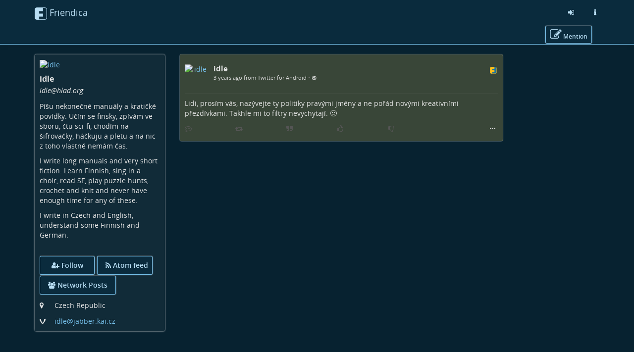

--- FILE ---
content_type: text/html; charset=utf-8
request_url: https://hlad.org/display/0755e2c5-1863-cd8e-bfda-231381711771
body_size: 31803
content:
<!DOCTYPE html>
<html>
	<head>
		<title>Hladovka | idle @ Hladovka</title>
		<meta request="/display/0755e2c5-1863-cd8e-bfda-231381711771">
		<script  type="text/javascript">var baseurl = "https://hlad.org";</script>
		<script type="text/javascript">var frio = "view/theme/frio";</script>
<meta http-equiv="Content-Type" content="text/html;charset=utf-8" />
<base href="https://hlad.org/" />
<meta name="generator" content="Friendica 2024.12" />
<meta name="viewport" content="initial-scale=1.0">

<link rel="stylesheet" href="view/global.css?v=2024.12" type="text/css" media="all" />
<link rel="stylesheet" href="view/asset/jquery-colorbox/example5/colorbox.css?v=2024.12"
	type="text/css" media="screen" />
<link rel="stylesheet" href="view/asset/jgrowl/jquery.jgrowl.min.css?v=2024.12"
	type="text/css" media="screen" />
<link rel="stylesheet"
	href="view/asset/jquery-datetimepicker/build/jquery.datetimepicker.min.css?v=2024.12"
	type="text/css" media="screen" />
<link rel="stylesheet"
	href="view/asset/perfect-scrollbar/dist/css/perfect-scrollbar.min.css?v=2024.12"
	type="text/css" media="screen" />

<link rel="stylesheet"
	href="view/theme/frio/frameworks/bootstrap/css/bootstrap.min.css?v=2024.12"
	type="text/css" media="screen" />
<link rel="stylesheet"
	href="view/theme/frio/frameworks/bootstrap/css/bootstrap-theme.min.css?v=2024.12"
	type="text/css" media="screen" />
<link rel="stylesheet" href="view/asset/fork-awesome/css/fork-awesome.min.css?v=2024.12"
	type="text/css" media="screen" />
<link rel="stylesheet"
	href="view/theme/frio/frameworks/jasny/css/jasny-bootstrap.min.css?v=2024.12"
	type="text/css" media="screen" />
<link rel="stylesheet"
	href="view/theme/frio/frameworks/bootstrap-select/css/bootstrap-select.min.css?v=2024.12"
	type="text/css" media="screen" />
<link rel="stylesheet"
	href="view/theme/frio/frameworks/ekko-lightbox/ekko-lightbox.min.css?v=2024.12"
	type="text/css" media="screen" />
<link rel="stylesheet"
	href="view/theme/frio/frameworks/awesome-bootstrap-checkbox/awesome-bootstrap-checkbox.css?v=2024.12"
	type="text/css" media="screen" />
<link rel="stylesheet"
	href="view/theme/frio/frameworks/justifiedGallery/justifiedGallery.min.css?v=2024.12"
	type="text/css" media="screen" />
<link rel="stylesheet"
	href="view/theme/frio/frameworks/bootstrap-colorpicker/css/bootstrap-colorpicker.min.css?v=2024.12"
	type="text/css" media="screen" />
<link rel="stylesheet"
	href="view/theme/frio/frameworks/bootstrap-toggle/css/bootstrap-toggle.min.css?v=2024.12"
	type="text/css" media="screen" />
<link rel="stylesheet" href="view/theme/frio/font/open_sans/open-sans.css?v=2024.12"
	type="text/css" media="screen" />
<link rel="stylesheet" href="view/js/fancybox/jquery.fancybox.min.css?v=2024.12"
	type="text/css" media="screen" />

<link rel="stylesheet" href="view/theme/frio/css/hovercard.css?v=2024.12" type="text/css"
	media="screen" />
<link rel="stylesheet" href="view/theme/frio/css/font-awesome.custom.css?v=2024.12"
	type="text/css" media="screen" />

	<link rel="stylesheet" href="view/js/friendica-tagsinput/friendica-tagsinput.css?v=2024.12" type="text/css" media="screen" />
	<link rel="stylesheet" href="view/js/friendica-tagsinput/friendica-tagsinput-typeahead.css?v=2024.12" type="text/css" media="screen" />
	<link rel="stylesheet" href="view/theme/frio/style.pcss?v=2024.12" type="text/css" media="screen" />
	<link rel="stylesheet" href="addon/highlightjs/asset/styles/bootstrap.css?v=2024.12" type="text/css" media="screen" />

<link rel="icon" href="images/friendica.svg" />
<link rel="apple-touch-icon" href="images/friendica-192.png" />

<meta name="apple-mobile-web-app-capable" content="yes" />
<link rel="manifest" href="https://hlad.org/friendica.webmanifest">

<script type="text/javascript">
	// @license magnet:?xt=urn:btih:d3d9a9a6595521f9666a5e94cc830dab83b65699&dn=expat.txt Expat
	// Prevents links to switch to Safari in a home screen app - see https://gist.github.com/irae/1042167
	(function(a,b,c){if(c in b&&b[c]){var d,e=a.location,f=/^(a|html)$/i;a.addEventListener("click",function(a){d=a.target;while(!f.test(d.nodeName))d=d.parentNode;"href"in d&&(chref=d.href).replace("https://hlad.org/", "").replace(e.href,"").indexOf("#")&&(!/^[a-z\+\.\-]+:/i.test(chref)||chref.indexOf(e.protocol+"//"+e.host)===0)&&(a.preventDefault(),e.href=d.href)},!1)}})(document,window.navigator,"standalone");
		// |license-end
	</script>

	<link rel="search" href="https://hlad.org/opensearch" type="application/opensearchdescription+xml"
		title="Search in Friendica" />


		<!--[if IE]>
<script type="text/javascript" src="https://html5shiv.googlecode.com/svn/trunk/html5.js?v=2024.12"></script>
<![endif]-->
	<script type="text/javascript" src="view/js/modernizr.js?v=2024.12"></script>
	<script type="text/javascript" src="view/asset/jquery/dist/jquery.min.js?v=2024.12">
	</script>
	<script type="text/javascript" src="view/js/jquery.textinputs.js?v=2024.12"></script>
	<script type="text/javascript"
		src="view/asset/textcomplete/dist/textcomplete.min.js?v=2024.12"></script>
	<script type="text/javascript" src="view/js/autocomplete.js?v=2024.12"></script>
	<script type="text/javascript"
		src="view/asset/jquery-colorbox/jquery.colorbox-min.js?v=2024.12"></script>
	<script type="text/javascript" src="view/asset/jgrowl/jquery.jgrowl.min.js?v=2024.12">
	</script>
	<script type="text/javascript"
		src="view/asset/jquery-datetimepicker/build/jquery.datetimepicker.full.min.js?v=2024.12">
	</script>
	<script type="text/javascript"
		src="view/asset/perfect-scrollbar/dist/js/perfect-scrollbar.jquery.min.js?v=2024.12">
	</script>
	<script type="text/javascript"
		src="view/asset/imagesloaded/imagesloaded.pkgd.min.js?v=2024.12"></script>
	<script type="text/javascript" src="view/asset/base64/base64.min.js?v=2024.12"></script>
	<script type="text/javascript" src="view/asset/dompurify/dist/purify.min.js?v=2024.12">
	</script>
	<script type="text/javascript">
		const updateInterval = 40000;
		const localUser = false;
	</script>
	<script type="text/javascript" src="view/js/main.js?v=2024.12"></script>

	<script type="text/javascript"
		src="view/theme/frio/frameworks/bootstrap/js/bootstrap.min.js?v=2024.12"></script>
	<script type="text/javascript"
		src="view/theme/frio/frameworks/jasny/js/jasny-bootstrap.custom.js?v=2024.12"></script>
	<script type="text/javascript"
		src="view/theme/frio/frameworks/bootstrap-select/js/bootstrap-select.min.js?v=2024.12">
	</script>
	<script type="text/javascript"
		src="view/theme/frio/frameworks/ekko-lightbox/ekko-lightbox.min.js?v=2024.12"></script>
	<script type="text/javascript"
		src="view/theme/frio/frameworks/justifiedGallery/jquery.justifiedGallery.min.js?v=2024.12">
	</script>
	<script type="text/javascript"
		src="view/theme/frio/frameworks/bootstrap-colorpicker/js/bootstrap-colorpicker.min.js?v=2024.12">
	</script>
	<script type="text/javascript"
		src="view/theme/frio/frameworks/flexMenu/flexmenu.custom.js?v=2024.12"></script>
	<script type="text/javascript"
		src="view/theme/frio/frameworks/jquery-scrollspy/jquery-scrollspy.js?v=2024.12">
	</script>
	<script type="text/javascript"
		src="view/theme/frio/frameworks/autosize/autosize.min.js?v=2024.12"></script>
	<script type="text/javascript"
		src="view/theme/frio/frameworks/sticky-kit/jquery.sticky-kit.min.js?v=2024.12"></script>

		<script type="text/javascript" src="view/theme/frio/js/theme.js?v=2024.12"></script>
	<script type="text/javascript" src="view/theme/frio/js/modal.js?v=2024.12"></script>
			<script type="text/javascript" src="view/theme/frio/js/hovercard.js?v=2024.12"></script>
		<script type="text/javascript" src="view/theme/frio/js/textedit.js?v=2024.12"></script>
	<script type="text/javascript" src="vendor/enyo/dropzone/dist/min/dropzone.min.js?v=2024.12"></script>
	<script type="text/javascript" src="view/js/dropzone-factory.js?v=2024.12"></script>
	<script type="text/javascript"> const dzFactory = new DzFactory(2);</script>
	<script type="text/javascript" src="view/js/fancybox/jquery.fancybox.min.js?v=2024.12"></script>
	<script type="text/javascript" src="view/js/fancybox/fancybox.config.js?v=2024.12"></script>
	<script type="text/javascript" src="view/js/vanillaEmojiPicker/vanillaEmojiPicker.min.js?v=2024.12"></script>
	<script>
	window.onload = function(){
		new EmojiPicker({
			trigger: [
				{
					selector: '.emojis',
					insertInto: ['#comment-edit-text-0', '.profile-jot-text-full', '.comment-edit-text-full']
				}
			],
			closeButton: true
		});
	};
	</script>

		<script type="text/javascript">
	const aStr = {
		delitem          : "Delete this item?",
		blockAuthor      : "Block this author? They won\'t be able to follow you nor see your public posts, and you won\'t be able to see their posts and their notifications.",
		ignoreAuthor     : "Ignore this author? You won\'t be able to see their posts and their notifications.",
		collapseAuthor   : "Collapse this author\'s posts?",
		ignoreServer     : "Ignore this author\'s server?",
		ignoreServerDesc : "You won\'t see any content from this server including reshares in your Network page, the community pages and individual conversations.",
	};
	const aActErr = {
		like       : "Like not successful",
		dislike    : "Dislike not successful",
		announce   : "Sharing not successful",
		attendyes  : "Attendance unsuccessful",
		attendno   : "Attendance unsuccessful",
		attendmaybe: "Attendance unsuccessful",
	};
	const aErrType = {
		srvErr: "Backend error",
		netErr: "Network error",
	};
	const dzStrings = {
		dictDefaultMessage          : "Drop files here to upload",
		dictFallbackMessage         : "Your browser does not support drag and drop file uploads.",
		dictFallbackText            : "Please use the fallback form below to upload your files like in the olden days.",
		dictFileTooBig              : "File is too big ({{filesize}}MiB). Max filesize: {{maxFilesize}}MiB.",
		dictInvalidFileType         : "You can\'t upload files of this type.",
		dictResponseError           : "Server responded with {{statusCode}} code.",
		dictCancelUpload            : "Cancel upload",
		dictUploadCanceled          : "Upload canceled.",
		dictCancelUploadConfirmation: "Are you sure you want to cancel this upload?",
		dictRemoveFile              : "Remove file",
		dictMaxFilesExceeded        : "You can\'t upload any more files.",
	};
</script>
<link href="display/feed-item/542435.atom" rel="alternate" type="application/atom+xml">
<link href="display/feed-item/542435/conversation.atom" rel="conversation" type="application/atom+xml">
<meta content="noindex, noarchive" name="robots" />
<meta name="author" content="idle" />
<meta name="title" content="idle" />
<meta name="fulltitle" content="idle" />
<meta name="description" content="Lidi, prosím vás, nazývejte ty politiky pravými jmény a ne pořád novými kreativními přezdívkami. Takhle mi to filtry nevychytají. 🙁" />
<meta itemprop="name" content="idle" />
<meta itemprop="description" content="Lidi, prosím vás, nazývejte ty politiky pravými jmény a ne pořád novými kreativními přezdívkami. Takhle mi to filtry nevychytají. 🙁" />
<meta itemprop="image" content="photo/52651461415c2f4bc81f5d8452977408-5.jpeg?ts=1546603475" />
<meta itemprop="author" content="idle" />
<meta name="twitter:card" content="summary" />
<meta name="twitter:title" content="idle" />
<meta name="twitter:description" content="Lidi, prosím vás, nazývejte ty politiky pravými jmény a ne pořád novými kreativními přezdívkami. Takhle mi to filtry nevychytají. 🙁" />
<meta name="twitter:image" content="https://hlad.org/photo/52651461415c2f4bc81f5d8452977408-5.jpeg?ts=1546603475" />
<meta name="twitter:url" content="https://hlad.org/display/0755e2c5-1863-cd8e-bfda-231381711771" />
<meta name="DC.title" content="idle" />
<meta name="DC.description" content="Lidi, prosím vás, nazývejte ty politiky pravými jmény a ne pořád novými kreativními přezdívkami. Takhle mi to filtry nevychytají. 🙁" />
<meta property="og:type" content="website" />
<meta property="og:title" content="idle" />
<meta property="og:image" content="https://hlad.org/photo/52651461415c2f4bc81f5d8452977408-5.jpeg?ts=1546603475" />
<meta property="og:url" content="https://hlad.org/display/0755e2c5-1863-cd8e-bfda-231381711771" />
<meta property="og:description" content="Lidi, prosím vás, nazývejte ty politiky pravými jmény a ne pořád novými kreativními přezdívkami. Takhle mi to filtry nevychytají. 🙁" />
<meta name="og:article:author" content="idle" />
<script type="text/javascript">
$(document).ready(function() {
	$("#nav-search-input-field").search_autocomplete(baseurl + '/search/acl');
});
</script>
<script type="text/javascript" src="https://hlad.org/addon/openstreetmap/openstreetmap.js"></script>
<meta name="theme-color" content="#0a2b3d" />	</head>

	<body id="top" class="mod-display is-not-singleuser desktop-view">
		<a href="#content" class="sr-only sr-only-focusable">Skip to main content</a>
<div id="panel" style="display: none;"></div>		<nav class="navbar navbar-fixed-top">
		<div class="container">
			<div class="navbar-header pull-left">
				<button type="button" class="navbar-toggle collapsed pull-left visible-sm visible-xs"
				        data-toggle="offcanvas" data-target="aside" aria-haspopup="true">
					<span class="sr-only">Toggle navigation</span>
					<i class="fa fa-ellipsis-v fa-fw fa-lg" aria-hidden="true"></i>
				</button>
				<a class="navbar-brand" href="#">
					<div id="navbrand-container">
						<div id="logo-img"></div>
						<div id="navbar-brand-text"> Friendica</div>
					</div>
				</a>
			</div>
			<div class="pull-right">
				<ul class="nav navbar-nav navbar-right">
					<li role="presentation">
						<a href="login?mode=none" id="nav-login" data-toggle="tooltip" aria-label="Sign in"
							title="Sign in">
							<i class="fa fa-sign-in fa-fw" aria-hidden="true"></i>
						</a>
					</li>
					<li role="presentation">
						<a href="friendica" id="nav-about" data-toggle="tooltip" aria-label="Information about this friendica instance"
							title="Information about this friendica instance">
							<i class="fa fa-info fa-fw" aria-hidden="true"></i>
						</a>
					</li>
				</ul>
			</div>
		</div>
	</nav>

<div id="search-mobile" class="hidden-lg hidden-md hidden-sm collapse row well">
	<div class="col-xs-12">
		<form class="navbar-form" role="search" method="get" action="search">
			<div class="form-group form-group-search">
				<input id="nav-search-input-field-mobile" class="form-control form-search" type="text" name="q"
					data-toggle="tooltip" title="@name, !group, #tags, content" placeholder="Search">
				<button class="btn btn-default btn-sm form-button-search" type="submit">Search</button>
			</div>
		</form>
	</div>
</div>

<div id="topbar-second" class="topbar">
	<div class="container">
		<div class="col-lg-3 col-md-3 hidden-sm hidden-xs" id="nav-short-info"></div>
		<div class="col-lg-7 col-md-7 col-sm-11 col-xs-10" id="tabmenu"></div>
		<div class="col-lg-2 col-md-2 col-sm-1 col-xs-2" id="navbar-button"></div>
	</div>
</div>

<svg id="friendica-logo-mask" x="0px" y="0px" width="0px" height="0px" viewBox="0 0 250 250">
	<defs>
		<mask id="logo-mask" maskUnits="objectBoundingBox" maskContentUnits="objectBoundingBox">
			<path style="fill-rule:evenodd;clip-rule:evenodd;fill:#ffffff;"
				d="M0.796,0L0.172,0.004C0.068,0.008,0.008,0.068,0,0.172V0.824c0,0.076,0.06,0.16,0.168,0.172h0.652c0.072,0,0.148-0.06,0.172-0.144V0.14C1,0.06,0.908,0,0.796,0zM0.812,0.968H0.36v-0.224h0.312v-0.24H0.36V0.3h0.316l0-0.264l0.116-0c0.088,0,0.164,0.044,0.164,0.096l0,0.696C0.96,0.912,0.876,0.968,0.812,0.968z">
			</path>
		</mask>
	</defs>
</svg>
		<main>
			<div class="container">
				<div class="row">

					<aside class="col-lg-3 col-md-3 offcanvas-sm offcanvas-xs"><div class="vcard h-card widget">

	<div id="profile-photo-wrapper">
		<a href="https://hlad.org/profile/idle"><img class="photo u-photo" src="https://hlad.org/photo/contact/320/0755e2c5-175c-2f4b-5f18-836843517371?ts=1759394740" alt="idle" /></a>
		<div class="tool visible-lg visible-md">
					</div>

	</div>

		<div id="vcard-short-info-wrapper" style="display: none;">
		<div id="vcard-short-info" class="media" style="display: none">
			<div id="vcard-short-photo-wrapper" class="pull-left">
				<img class="media-object" src="https://hlad.org/photo/contact/320/0755e2c5-175c-2f4b-5f18-836843517371?ts=1759394740" alt="idle"></a>
			</div>

			<div id="vcard-short-desc" class="media-body">
				<h4 class="media-heading">idle</h4>
				<div class="vcard-short-addr">idle@hlad.org</div>			</div>
		</div>
	</div>

	<div class="panel-body">
		<div class="profile-header">
			<h3 class="fn p-name" dir="auto">idle</h3>

			<div class="p-addr">idle<wbr>@hlad<wbr>.org
</div>
			<div class="title" dir="auto"><p>Píšu nekonečné manuály a kratičké povídky. Učím se finsky, zpívám ve sboru, čtu sci-fi, chodím na šifrovačky, háčkuju a pletu a na nic z toho vlastně nemám čas.</p><p>I write long manuals and very short fiction. Learn Finnish, sing in a choir, read SF, play puzzle hunts, crochet and knit and never have enough time for any of these.</p><p>I write in Czech and English, understand some Finnish and German.</p></div>
					</div>

				<div id="profile-extra-links">
						<div id="dfrn-request-link-button">
								<a id="dfrn-request-link" class="btn btn-labeled btn-primary" href="profile/idle/remote_follow">
					<span class=""><i class="fa fa-user-plus"></i></span>
					<span class="">Follow</span>
				</a>
							</div>
									<div id="subscribe-feed-link-button">
				<a id="subscribe-feed-link" class="btn btn-labeled btn-primary" href="https://hlad.org/feed/idle">
					<span class=""><i class="fa fa-rss"></i></span>
					<span class="">Atom feed</span>
				</a>
			</div>
						            			<div id="mention-link-button">
				<button type="button" id="mention-link" class="btn btn-labeled btn-primary" onclick="openWallMessage('compose/0?body=@idle@hlad.org')">
					<span class=""><i class="fa fa-pencil-square-o"></i></span>
					<span class="">Mention</span>
				</button>
			</div>
			            			<div id="showgroup-button">
				<a id="showgroup" class="btn btn-labeled btn-primary" href="contact/10/conversations">
					<span class=""><i class="fa fa-group"></i></span>
					<span class="">Network Posts</span>
				</a>
			</div>
					</div>
		
		<div class="clear"></div>

				<div class="location detail">
			<span class="location-label icon"><i class="fa fa-map-marker" title="Location:"></i></span>
			<span class="adr">
								<p class="p-location">Czech Republic</p>			</span>
		</div>
		
				<div class="xmpp">
			<span class="xmpp-label icon"><i class="fa fa-xmpp" title="XMPP:"></i></span>
			<span class="xmpp-data"><a href="xmpp:idle@jabber.kai.cz" rel="me" target="_blank" rel="noopener noreferrer">idle<wbr>@jabber<wbr>.kai<wbr>.cz
</a></span>
		</div>
		
		
		<div class="key u-key" style="display:none;">-----BEGIN PUBLIC KEY-----
MIICIjANBgkqhkiG9w0BAQEFAAOCAg8AMIICCgKCAgEArwCCNEti62djmIie4NjC
1npIJNjHtdDFDoOVyk6XjpeG2YHv1R4wRHiNRejVV320Gl7SSHVYfCfjLiAUc5fa
e3r2xZkv1ScCEtwDiTJOv9plIqOFDkAk+QTKoKeSE3tifTkcEIoB1eJOd917Z+kg
zPcCo/m34M0g4PFHJGb8+hTQ2KqnCfDaXqv/eV6LW3CruuGqEP0cMXdvUzjjqBek
f8E+s+kO3h3RYN1twefIqbN9ERcEZ5WxXNiD1YBT7AMRCg4NesomtcbnBsDPhC6J
Y6bH7vbhNyLVtfnwSsjjgivPpE/lwNulXKApyjjcf7eK/njAQcYKcN8osno1h3mH
TvMnw4ZFmx3E1w/ccBleh+pBMA1OZmJ6X1VSu8hrsgtj8BEYWc5XdAi3krrB/7wm
Q9P7JyIEjLqRwykp5KZVgHX01bBZ1I9ZvE5YTWlDpM/hddgjwNLGvD97a9YAGljn
71EIt5yl5M7+Up2pRsEA4+SomDkUY0pes8hOmQSSYExd661J75qDlQn+QcmaxfnP
heBh0Vv1KzFiAk418Avm+Fjjyp1Fh4+eDvrHULNYnBWUEb+cIghHvRk4gV4Lmem8
Bf92B/7RLwFiGFKcd8q4BBkOE382FRvzN5gUto7AMBGo52Q63f+Aq4AdI0mvIfiQ
mgeRHSbD+Xu78Qb8dWJRILUCAwEAAQ==
-----END PUBLIC KEY-----
</div>
		
		<div class="updated" style="display:none;">2026-01-13T07:43:40+00:00</div>
		
		<dl class="about"  style="display:none;"><dt class="about-label">About:</dt><dd class="x-network"><p>Píšu nekonečné manuály a kratičké povídky. Učím se finsky, zpívám ve sboru, čtu sci-fi, chodím na šifrovačky, háčkuju a pletu a na nic z toho vlastně nemám čas.</p><p>I write long manuals and very short fiction. Learn Finnish, sing in a choir, read SF, play puzzle hunts, crochet and knit and never have enough time for any of these.</p><p>I write in Czech and English, understand some Finnish and German.</p></dd></dl>
		<div style="display:none;">
	<dl class="entity_uid">
		<dt>Uid</dt>
		<dd>
			<span class="uid p-uid">0755e2c5-175c-2f4b-5f18-836843517371</span>
		</dd>
	</dl>
	<dl class='entity_nickname'>
		<dt>Nickname</dt>
		<dd>		
			<span class="nickname p-nickname">idle</span>
		</dd>
	</dl>
	<dl class='entity_full_name'>
		<dt>Full_name</dt>
		<dd>
			<span class='fn p-name'>idle</span>
		</dd>
	</dl>
	<dl class="entity_searchable">
		<dt>Searchable</dt>
		<dd>
			<span class="searchable">false</span>
		</dd>
	</dl>
	<dl class='entity_first_name'>
		<dt>First_name</dt>
		<dd>
		<span class='given_name p-given-name'>idle</span>
		</dd>
	</dl>
	<dl class='entity_family_name'>
		<dt>Family_name</dt>
		<dd>
		<span class='family_name p-family-name'></span>
		</dd>
	</dl>
	<dl class="entity_url">
		<dt>Url</dt>
		<dd>
			<a id="pod_location" href="https://hlad.org/">https://hlad.org/</a>
		</dd>
	</dl>
	<dl class="entity_photo">
		<dt>Photo</dt>
		<dd>
			<img class="photo u-photo avatar" height="300" width="300" src="https://hlad.org/photo/52651461415c2f4bc81f5d8452977408-4.jpeg?ts=1546603475">
		</dd>
	</dl>
	<dl class="entity_photo_medium">
		<dt>Photo_medium</dt>
		<dd> 
			<img class="photo u-photo avatar" height="100" width="100" src="https://hlad.org/photo/52651461415c2f4bc81f5d8452977408-5.jpeg?ts=1546603475">
		</dd>
	</dl>
	<dl class="entity_photo_small">
		<dt>Photo_small</dt>
		<dd>
			<img class="photo u-photo avatar" height="50" width="50" src="https://hlad.org/photo/52651461415c2f4bc81f5d8452977408-6.jpeg?ts=1546603475">
		</dd>
	</dl>
</div>
	</div>
</div>


					</aside>

					<div class="col-lg-7 col-md-7 col-sm-12 col-xs-12" id="content">
						<section class="sectiontop display-content-wrapper"><script type="text/javascript" src="view/theme/frio/frameworks/jquery-color/jquery.color.js?v=2024.12"></script><script type="text/javascript" src="view/theme/frio/js/mod_display.js?v=2024.12"></script><div id="live-display"></div>
<script> var profile_uid = 0;</script>
<hr class="sr-only" />
<div id="tread-wrapper-542435" class="tread-wrapper  toplevel_item dfrn panel-default panel " style=""><!-- panel -->

		 
		



<div class="item-158175 wall-item-container  dfrn thread_level_1 panel-body h-entry" id="item-0755e2c5-1863-cd8e-bfda-231381711771"><!-- wall-item-container -->
<span class="commented" style="display: none;">2023-01-22 19:30:08</span>
<span class="received" style="display: none;">2023-01-22 19:30:07</span>
<span class="created" style="display: none;">2023-01-22 19:30:07</span>
<span class="uriid" style="display: none;">542435</span>
	<div class="media ">
							<p>
				<div class="dropdown pull-left"><!-- Dropdown -->
						<div class="hidden-sm hidden-xs contact-photo-wrapper mframe p-author h-card">
				<a class="userinfo click-card u-url" id="wall-item-photo-menu-158175" href="https://hlad.org/profile/idle">
					<div class="contact-photo-image-wrapper">
						<img src="photo/contact/80/10?ts=1759394740" class="contact-photo media-object  p-name u-photo" id="wall-item-photo-158175" alt="idle"  loading="lazy"/>
					</div>
				</a>
			</div>
			<div class="hidden-lg hidden-md contact-photo-wrapper mframe">
				<a class="userinfo click-card u-url" id="wall-item-photo-menu-xs-158175" href="https://hlad.org/profile/idle">
					<div class="contact-photo-image-wrapper">
						<img src="photo/contact/80/10?ts=1759394740" class="contact-photo-xs media-object " id="wall-item-photo-xs-158175" alt="idle"  loading="lazy"/>
					</div>
				</a>
			</div>

						
			 					</div><!-- ./Dropdown -->


	
				<div class="contact-info">
			<div class="preferences">
									<span class="wall-item-network"><a href="https://hlad.org/display/0755e2c5-1863-cd8e-bfda-231381711771" class="plink u-url" target="_blank"><img class="network-svg" src="images/platforms/color/friendica.svg" alt="friendica (DFRN) - Link to source" title="friendica (DFRN) - Link to source" loading="lazy"/></a></span>
							</div>
					<div class="hidden-sm hidden-xs media-body"><!-- <= For computer -->
				<h4 class="media-heading">
					<a href="https://hlad.org/profile/idle" title="View idle&#039;s profile @ https://hlad.org/profile/idle" class="wall-item-name-link userinfo hover-card">
						<span class="wall-item-name ">idle</span>
					</a>
								</h4>

				<div class="additional-info text-muted">
					<div id="wall-item-ago-158175" class="wall-item-ago">
						<small>
							<a href="https://hlad.org/display/0755e2c5-1863-cd8e-bfda-231381711771">
								<time class="time dt-published" title="Sun, 22 Jan 2023 20:30:07 +0100" data-toggle="tooltip" datetime="">3 years ago from Twitter for Android</time>
							</a>
																																				&bull;
								<span class="navicon lock fakelink" onClick="lockview(event, 'item', 158175);" title="Public Message" data-toggle="tooltip">
									<small><i class="fa fa-globe" aria-hidden="true"></i></small>
								</span>
													</small>
					</div>

									</div>
							</div>

						<div class="contact-info-xs hidden-lg hidden-md"><!-- <= For smartphone (responsive) -->
				<h5 class="media-heading">
					<a href="https://hlad.org/profile/idle" title="View idle&#039;s profile @ https://hlad.org/profile/idle" class="wall-item-name-link userinfo hover-card"><span>idle</span></a>
					<p class="text-muted">
						<small>
							<a href="https://hlad.org/display/0755e2c5-1863-cd8e-bfda-231381711771">
								<time class="time" class="wall-item-ago" datetime="">3 years ago from Twitter for Android</time>
							</a>
																																				&bull;
								<span class="navicon lock fakelink" onClick="lockview(event, 'item', 158175);" title="Public Message" data-toggle="tooltip">
								<i class="fa fa-globe" aria-hidden="true"></i>
								</span>
													</small>
					</p>
				</h5>
			</div>
		 		</div>

		<div class="clearfix"></div>

				<hr />
				<div class="wall-item-content post" id="wall-item-content-158175">
									<div class="wall-item-body e-content p-name" id="wall-item-body-158175" dir="auto">Lidi, prosím vás, nazývejte ty politiky pravými jmény a ne pořád novými kreativními přezdívkami. Takhle mi to filtry nevychytají. 🙁</div>
		</div>

		<!-- TODO -->
		<div class="wall-item-bottom">
			<div class="wall-item-links"></div>
			<div class="wall-item-tags">
					
			
								
						</div>
					</div>
		<!-- ./TODO -->

		<!-- <hr /> -->
		<div class="wall-item-actions">
						<div class="wall-item-actions-items btn-toolbar btn-group hidden-xs" role="group">
				<div class="wall-item-actions-row">

							<span class="wall-item-response">
									<button type="button" class="btn-link button-comments" id="comment-158175" title="Comment" disabled><i class="fa fa-commenting-o" aria-hidden="true"></i></button>
								</span>

										<span class="wall-item-response">
									<button type="button" class="btn-link button-announces" id="announce-158175" title="" disabled><i class="fa fa-retweet" aria-hidden="true"></i></button>
								</span>
				<span class="wall-item-response">
									<button type="button" class="btn-link button-votes" id="share-158175" title="" disabled><i class="fa fa-quote-right" aria-hidden="true"></i></button>
								</span>
			
										<span class="wall-item-response">
									<button type="button" class="btn-link button-likes" id="like-158175" title="" disabled><i class="fa fa-thumbs-o-up" aria-hidden="true"></i></button>
								</span>
				<span class="wall-item-response">
									<button type="button" class="btn-link button-likes" id="dislike-158175" title="" disabled><i class="fa fa-thumbs-o-down" aria-hidden="true"></i></button>
								</span>

							
						<span class="vote-event">
							<span class="wall-item-response"></span>
				<span class="wall-item-response"></span>
				<span class="wall-item-response"></span>
						</span>
			</div>
			</div>
			<span class="wall-item-actions-right hidden-xs">
					<span class="more-links btn-group">
			<button type="button" class="btn-link dropdown-toggle" data-toggle="dropdown" id="dropdownMenuOptions-158175" aria-haspopup="true" aria-expanded="false" title="More"><i class="fa fa-ellipsis-h" aria-hidden="true"></i></button>
			<ul class="dropdown-menu dropdown-menu-right" role="menu" aria-labelledby="dropdownMenuOptions-158175">
				
				
				
				
				
				
								<li role="menuitem">
						<a id="language-158175" href="javascript:displayLanguage(542435);" class="btn-link filer-item language-icon" title="Languages"><i class="fa fa-language" aria-hidden="true"></i>&ensp;Languages</a>
				</li>
				
				<li role="menuitem">
						<a id="searchtext-158175" href="javascript:displaySearchText(542435);" class="btn-link filer-item search-icon" title="Search Text"><i class="fa fa-search" aria-hidden="true"></i>&ensp;Search Text</a>
				</li>

								<li role="menuitem" class="button-browser-share">
						<a id="browser-share-158175" href="javascript:navigator.share({url: 'https://hlad.org/display/0755e2c5-1863-cd8e-bfda-231381711771'})" class="btn-link button-browser-share" title="Share via external services"><i class="fa fa-share-alt" aria-hidden="true"></i>&ensp;Share via ...</a>
				</li>
				
				
				
				
																							</ul>
		</span>
				</span>
			<div class="wall-item-actions-items btn-toolbar btn-group visible-xs" role="group">
				<div class="wall-item-actions-row">
								
				
																						
								
																</div>
			</div>
		</div><!--./wall-item-actions-->

		<div class="wall-item-links"></div>

							<div class="wall-item-responses">
							<div class="wall-item-like" id="wall-item-like-158175"></div>
							<div class="wall-item-dislike" id="wall-item-dislike-158175"></div>
							<div class="wall-item-announce" id="wall-item-announce-158175"></div>
							<div class="wall-item-comment" id="wall-item-comment-158175"></div>
						</div>
		
				
			</div>
	
		</div><!-- ./panel-body or ./wall-item-container -->



</div><!--./tread-wrapper-->
<div id="conversation-end"></div>


							<div id="pause"></div> <!-- The pause/resume Ajax indicator -->
						</section>
					</div>
										</div><!--row-->
			</div><!-- container -->

			<div id="back-to-top" title="Back to top">⇧</div>
		</main>

		<footer>
						<!-- Modal  -->
			<div id="modal" class="modal fade" tabindex="-1" role="dialog">
				<div class="modal-dialog modal-full-screen">
					<div class="modal-content">
						<div id="modal-header" class="modal-header">
							<button id="modal-close" type="button" class="close" data-dismiss="modal">
								&times;
							</button>
							<h4 id="modal-title" class="modal-title"></h4>
						</div>
						<div id="modal-body" class="modal-body">
							<!-- /# content goes here -->
						</div>
					</div>
				</div>
			</div>

			<!-- Dummy div to append other div's when needed (e.g. used for js function editpost() -->
			<div id="cache-container"></div>

			<script type="text/javascript" src="view/asset/typeahead.js/dist/typeahead.bundle.js?v=2024.12"></script>
			<script type="text/javascript" src="view/js/friendica-tagsinput/friendica-tagsinput.js?v=2024.12"></script>
			<script type="text/javascript" src="addon/highlightjs/asset/highlight.pack.js?v=2024.12"></script>
			<script type="text/javascript" src="addon/highlightjs/highlightjs.js?v=2024.12"></script>
		</footer>
 <!-- End of condition if $minimal else the rest -->
	</body>
